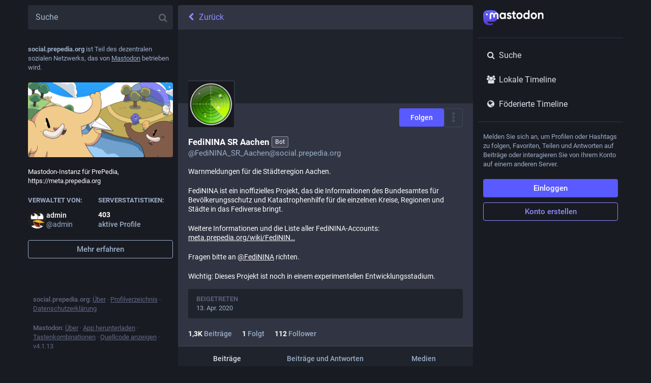

--- FILE ---
content_type: application/javascript
request_url: https://social.prepedia.org/packs/js/locale_de-7f76fab9218e017b6639.chunk.js
body_size: 46780
content:
(window.webpackJsonp=window.webpackJsonp||[]).push([[61],{364:function(e){e.exports=JSON.parse('{"about.blocks":"Moderierte Server","about.contact":"Kontakt:","about.disclaimer":"Mastodon ist eine freie, quelloffene Software und eine Marke der Mastodon gGmbH.","about.domain_blocks.no_reason_available":"Grund unbekannt","about.domain_blocks.preamble":"Mastodon erlaubt es dir grundsätzlich, alle Inhalte von allen Nutzer*innen auf allen Servern im Fediversum zu sehen und mit ihnen zu interagieren. Für diese Instanz gibt es aber ein paar Ausnahmen.","about.domain_blocks.silenced.explanation":"Alle Inhalte dieses Servers sind stumm geschaltet und werden zunächst nicht angezeigt. Du kannst die Profile und anderen Inhalte aber dennoch manuell aufrufen – oder Du folgst einer Person dieser Mastodon-Instanz.","about.domain_blocks.silenced.title":"Limitiert","about.domain_blocks.suspended.explanation":"Es werden keine Daten von diesem Server verarbeitet, gespeichert oder ausgetauscht, sodass eine Interaktion oder Kommunikation mit Nutzer*innen dieses Servers nicht möglich ist.","about.domain_blocks.suspended.title":"Gesperrt","about.not_available":"Diese Informationen sind auf diesem Server nicht verfügbar.","about.powered_by":"Ein dezentralisiertes soziales Netzwerk, angetrieben von {mastodon}","about.rules":"Serverregeln","account.account_note_header":"Notiz","account.add_or_remove_from_list":"Hinzufügen oder Entfernen von Listen","account.badges.bot":"Bot","account.badges.group":"Gruppe","account.block":"@{name} blockieren","account.block_domain":"Alles von {domain} verstecken","account.blocked":"Blockiert","account.browse_more_on_origin_server":"Mehr auf dem Originalprofil durchsuchen","account.cancel_follow_request":"Folgeanfrage ablehnen","account.direct":"Direktnachricht an @{name}","account.disable_notifications":"Höre auf mich zu benachrichtigen wenn @{name} etwas postet","account.domain_blocked":"Domain versteckt","account.edit_profile":"Profil bearbeiten","account.enable_notifications":"Benachrichtige mich wenn @{name} etwas postet","account.endorse":"Im Profil hervorheben","account.featured_tags.last_status_at":"Letzter Beitrag am {date}","account.featured_tags.last_status_never":"Keine Beiträge","account.featured_tags.title":"Von {name} vorgestellte Hashtags","account.follow":"Folgen","account.followers":"Follower","account.followers.empty":"Diesem Profil folgt noch niemand.","account.followers_counter":"{count, plural, one {{counter} Follower} other {{counter} Follower}}","account.following":"Folge ich","account.following_counter":"{count, plural, one {{counter} Folgt} other {{counter} Folgt}}","account.follows.empty":"Dieses Profil folgt noch niemandem.","account.follows_you":"Folgt dir","account.go_to_profile":"Profil öffnen","account.hide_reblogs":"Geteilte Beiträge von @{name} verbergen","account.joined_short":"Beigetreten","account.languages":"Genutzte Sprachen überarbeiten","account.link_verified_on":"Das Profil mit dieser E-Mail-Adresse wurde bereits am {date} bestätigt","account.locked_info":"Die Privatsphäre dieses Kontos wurde auf „geschützt“ gesetzt. Die Person bestimmt manuell, wer ihrem Profil folgen darf.","account.media":"Medien","account.mention":"@{name} im Beitrag erwähnen","account.moved_to":"{name} hat angegeben, dass dieser der neue Account ist:","account.mute":"@{name} stummschalten","account.mute_notifications":"Benachrichtigungen von @{name} stummschalten","account.muted":"Stummgeschaltet","account.open_original_page":"Ursprüngliche Seite öffnen","account.posts":"Beiträge","account.posts_with_replies":"Beiträge und Antworten","account.report":"@{name} melden","account.requested":"Warte auf Genehmigung. Klicke hier, um die Anfrage zum Folgen abzubrechen","account.share":"Profil von @{name} teilen","account.show_reblogs":"Geteilte Beiträge von @{name} wieder anzeigen","account.statuses_counter":"{count, plural, one {{counter} Beitrag} other {{counter} Beiträge}}","account.unblock":"@{name} entblocken","account.unblock_domain":"Entblocken von {domain}","account.unblock_short":"Blockierung aufheben","account.unendorse":"Nicht im Profil hervorheben","account.unfollow":"Entfolgen","account.unmute":"Stummschaltung von @{name} aufheben","account.unmute_notifications":"Stummschaltung der Benachrichtigungen von @{name} aufheben","account.unmute_short":"Stummschaltung aufheben","account_note.placeholder":"Notiz durch Klicken hinzufügen","admin.dashboard.daily_retention":"Benutzerverbleibrate nach Tag nach Anmeldung","admin.dashboard.monthly_retention":"Benutzerverbleibrate nach Monat nach Anmeldung","admin.dashboard.retention.average":"Durchschnitt","admin.dashboard.retention.cohort":"Monat der Registrierung","admin.dashboard.retention.cohort_size":"Neue Benutzer","alert.rate_limited.message":"Bitte versuche es nach {retry_time, time, medium} erneut.","alert.rate_limited.title":"Anfragelimit überschritten","alert.unexpected.message":"Ein unerwarteter Fehler ist aufgetreten.","alert.unexpected.title":"Ups!","announcement.announcement":"Ankündigung","attachments_list.unprocessed":"(ausstehend)","audio.hide":"Audio stummschalten","autosuggest_hashtag.per_week":"{count} pro Woche","boost_modal.combo":"Mit {combo} wird dieses Fenster beim nächsten Mal nicht mehr angezeigt","bundle_column_error.copy_stacktrace":"Fehlerbericht kopieren","bundle_column_error.error.body":"Die angeforderte Seite konnte nicht dargestellt werden. Dies könnte auf einen Fehler in unserem Code oder auf ein Browser-Kompatibilitätsproblem zurückzuführen sein.","bundle_column_error.error.title":"Oh nein!","bundle_column_error.network.body":"Beim Versuch, diese Seite zu laden, ist ein Fehler aufgetreten. Dies könnte auf ein vorübergehendes Problem mit Ihrer Internetverbindung oder diesem Server zurückzuführen sein.","bundle_column_error.network.title":"Netzwerkfehler","bundle_column_error.retry":"Erneut versuchen","bundle_column_error.return":"Zurück zur Startseite","bundle_column_error.routing.body":"Die angeforderte Seite konnte nicht gefunden werden. Bist du dir sicher, dass die URL in der Adressleiste korrekt ist?","bundle_column_error.routing.title":"404","bundle_modal_error.close":"Schließen","bundle_modal_error.message":"Etwas ist beim Laden schiefgelaufen.","bundle_modal_error.retry":"Erneut versuchen","closed_registrations.other_server_instructions":"Da Mastodon dezentralisiert ist, kannst du ein Konto auf einem anderen Server erstellen und trotzdem mit diesem Server interagieren.","closed_registrations_modal.description":"Das Anlegen eines Kontos auf {domain} ist derzeit nicht möglich, aber bedenke, dass du kein extra Konto auf {domain} benötigst, um Mastodon nutzen zu können.","closed_registrations_modal.find_another_server":"Einen anderen Server auswählen","closed_registrations_modal.preamble":"Mastodon ist dezentralisiert, das heißt unabhängig davon, wo du dein Konto erstellst, kannst du jedes Konto auf diesem Server folgen und mit dem interagieren. Du kannst auch deinen eigenen Server hosten!","closed_registrations_modal.title":"Bei Mastodon registrieren","column.about":"Über","column.blocks":"Blockierte Profile","column.bookmarks":"Lesezeichen","column.community":"Lokale Timeline","column.direct":"Direktnachrichten","column.directory":"Profile durchsuchen","column.domain_blocks":"Blockierte Domains","column.favourites":"Favoriten","column.follow_requests":"Follower-Anfragen","column.home":"Startseite","column.lists":"Listen","column.mutes":"Stummgeschaltete Profile","column.notifications":"Mitteilungen","column.pins":"Angeheftete Beiträge","column.public":"Föderierte Timeline","column_back_button.label":"Zurück","column_header.hide_settings":"Einstellungen verbergen","column_header.moveLeft_settings":"Diese Spalte nach links verschieben","column_header.moveRight_settings":"Diese Spalte nach rechts verschieben","column_header.pin":"Anheften","column_header.show_settings":"Einstellungen anzeigen","column_header.unpin":"Lösen","column_subheading.settings":"Einstellungen","community.column_settings.local_only":"Nur lokale Instanz","community.column_settings.media_only":"Nur Beiträge mit angehängten Medien","community.column_settings.remote_only":"Nur andere Mastodon-Instanzen anzeigen","compose.language.change":"Sprache festlegen","compose.language.search":"Sprachen suchen …","compose_form.direct_message_warning_learn_more":"Mehr erfahren","compose_form.encryption_warning":"Beiträge von Mastodon sind nicht Ende-zu-Ende verschlüsselt. Teile keine senible Informationen über Mastodon.","compose_form.hashtag_warning":"Dieser Beitrag ist über Hashtags nicht zu finden, weil er nicht gelistet ist. Nur öffentliche Beiträge tauchen in den Hashtag-Timelines auf.","compose_form.lock_disclaimer":"Dein Profil ist nicht {locked}. Wer dir folgen will, kann das jederzeit tun und dann auch deine privaten Beiträge sehen.","compose_form.lock_disclaimer.lock":"geschützt","compose_form.placeholder":"Was gibt\'s Neues?","compose_form.poll.add_option":"Auswahlfeld hinzufügen","compose_form.poll.duration":"Umfragedauer","compose_form.poll.option_placeholder":"{number}. Auswahl","compose_form.poll.remove_option":"Auswahlfeld entfernen","compose_form.poll.switch_to_multiple":"Mehrfachauswahl erlauben","compose_form.poll.switch_to_single":"Nur Einzelauswahl erlauben","compose_form.publish":"Veröffentlichen","compose_form.publish_loud":"{publish}!","compose_form.save_changes":"Änderungen speichern","compose_form.sensitive.hide":"{count, plural, one {Mit einer Inhaltswarnung versehen} other {Mit einer Inhaltswarnung versehen}}","compose_form.sensitive.marked":"{count, plural, one {Medien-Datei ist mit einer Inhaltswarnung versehen} other {Medien-Dateien sind mit einer Inhaltswarnung versehen}}","compose_form.sensitive.unmarked":"{count, plural, one {Medien-Datei ist nicht mit einer Inhaltswarnung versehen} other {Medien-Dateien sind nicht mit einer Inhaltswarnung versehen}}","compose_form.spoiler.marked":"Inhaltswarnung bzw. Triggerwarnung entfernen","compose_form.spoiler.unmarked":"Inhaltswarnung bzw. Triggerwarnung hinzufügen","compose_form.spoiler_placeholder":"Inhaltswarnung","confirmation_modal.cancel":"Abbrechen","confirmations.block.block_and_report":"Blockieren und melden","confirmations.block.confirm":"Blockieren","confirmations.block.message":"Bist du dir sicher, dass du {name} blockieren möchtest?","confirmations.cancel_follow_request.confirm":"Anfrage zum Folgen zurückziehen","confirmations.cancel_follow_request.message":"Möchtest du deine Anfrage, {name} zu folgen, wirklich zurückziehen?","confirmations.delete.confirm":"Löschen","confirmations.delete.message":"Bist du dir sicher, dass du diesen Beitrag löschen möchtest?","confirmations.delete_list.confirm":"Löschen","confirmations.delete_list.message":"Bist du dir sicher, dass du diese Liste permanent löschen möchtest?","confirmations.discard_edit_media.confirm":"Verwerfen","confirmations.discard_edit_media.message":"Du hast ungespeicherte Änderungen an der Medienbeschreibung oder der Medienvorschau. Trotzdem verwerfen?","confirmations.domain_block.confirm":"Blocke die ganze Domain","confirmations.domain_block.message":"Bist du dir wirklich sicher, dass du die ganze Domain {domain} blockieren willst? In den meisten Fällen reichen ein paar gezielte Blockierungen oder Stummschaltungen aus. Du wirst den Inhalt von dieser Domain nicht in irgendwelchen öffentlichen Timelines oder den Benachrichtigungen finden. Auch deine Follower von dieser Domain werden entfernt.","confirmations.logout.confirm":"Abmelden","confirmations.logout.message":"Bist du sicher, dass du dich abmelden möchtest?","confirmations.mute.confirm":"Stummschalten","confirmations.mute.explanation":"Dies wird Beiträge von dieser Person und Beiträge, die diese Person erwähnen, ausblenden, aber es wird der Person trotzdem erlauben, deine Beiträge zu sehen und dir zu folgen.","confirmations.mute.message":"Bist du dir sicher, dass du {name} stummschalten möchtest?","confirmations.redraft.confirm":"Löschen und neu erstellen","confirmations.redraft.message":"Bist du dir sicher, dass du diesen Beitrag löschen und neu machen möchtest? Favoriten und Boosts werden verloren gehen und Antworten zu diesem Beitrag werden verwaist sein.","confirmations.reply.confirm":"Antworten","confirmations.reply.message":"Wenn du jetzt antwortest wird die gesamte Nachricht verworfen, die du gerade schreibst. Möchtest du wirklich fortfahren?","confirmations.unfollow.confirm":"Entfolgen","confirmations.unfollow.message":"Bist du dir sicher, dass du {name} entfolgen möchtest?","conversation.delete":"Unterhaltung löschen","conversation.mark_as_read":"Als gelesen markieren","conversation.open":"Unterhaltung anzeigen","conversation.with":"Mit {names}","copypaste.copied":"In die Zwischenablage kopiert","copypaste.copy":"Kopieren","directory.federated":"Aus dem Fediverse","directory.local":"Nur von der Domain {domain}","directory.new_arrivals":"Neue Profile","directory.recently_active":"Kürzlich aktiv","disabled_account_banner.account_settings":"Kontoeinstellungen","disabled_account_banner.text":"Dein Konto {disabledAccount} ist derzeit deaktiviert.","dismissable_banner.community_timeline":"Dies sind die neuesten öffentlichen Beiträge von Personen, deren Konten von {domain} gehostet werden.","dismissable_banner.dismiss":"Ablehnen","dismissable_banner.explore_links":"Diese Nachrichten werden gerade von Leuten auf diesem und anderen Servern des dezentralen Netzwerks besprochen.","dismissable_banner.explore_statuses":"Diese Beiträge von diesem und anderen Servern im dezentralen Netzwerk gewinnen gerade an Reichweite auf diesem Server.","dismissable_banner.explore_tags":"Diese Hashtags gewinnen gerade unter den Leuten auf diesem und anderen Servern des dezentralen Netzwerkes an Reichweite.","dismissable_banner.public_timeline":"Dies sind die neuesten öffentlichen Beiträge von Personen auf diesem und anderen Servern des dezentralen Netzwerks, die dieser Server kennt.","embed.instructions":"Du kannst diesen Beitrag außerhalb des Fediverse (z. B. auf deiner Website) einbetten, indem du diesen iFrame-Code einfügst.","embed.preview":"Vorschau:","emoji_button.activity":"Aktivitäten","emoji_button.clear":"Leeren","emoji_button.custom":"Spezielle Emojis dieses Servers","emoji_button.flags":"Flaggen","emoji_button.food":"Essen & Trinken","emoji_button.label":"Emoji einfügen","emoji_button.nature":"Natur","emoji_button.not_found":"Keine passenden Emojis gefunden","emoji_button.objects":"Gegenstände","emoji_button.people":"Personen","emoji_button.recent":"Häufig benutzte Emojis","emoji_button.search":"Suchen …","emoji_button.search_results":"Suchergebnisse","emoji_button.symbols":"Symbole","emoji_button.travel":"Reisen & Orte","empty_column.account_suspended":"Konto gesperrt","empty_column.account_timeline":"Keine Beiträge vorhanden!","empty_column.account_unavailable":"Profil nicht verfügbar","empty_column.blocks":"Du hast bisher keine Profile blockiert.","empty_column.bookmarked_statuses":"Du hast bis jetzt keine Beiträge als Lesezeichen gespeichert. Wenn du einen Beitrag als Lesezeichen speicherst wird er hier erscheinen.","empty_column.community":"Die lokale Timeline ist leer. Schreibe einen öffentlichen Beitrag, um den Stein ins Rollen zu bringen!","empty_column.direct":"Du hast noch keine Direktnachrichten. Sobald du eine sendest oder empfängst, wird sie hier zu sehen sein.","empty_column.domain_blocks":"Du hast noch keine Domains blockiert.","empty_column.explore_statuses":"Momentan ist nichts im Trend. Schau später wieder vorbei!","empty_column.favourited_statuses":"Du hast noch keine Beiträge favorisiert. Wenn du einen favorisierst, wird er hier erscheinen.","empty_column.favourites":"Noch niemand hat diesen Beitrag favorisiert. Sobald es jemand tut, wird das hier angezeigt.","empty_column.follow_recommendations":"Es sieht so aus, als könnten keine Vorschläge für dich generiert werden. Du kannst versuchen, nach Leuten zu suchen, die du vielleicht kennst, oder du kannst angesagte Hashtags erkunden.","empty_column.follow_requests":"Du hast noch keine Follower-Anfragen erhalten. Sobald du eine erhältst, wird sie hier angezeigt.","empty_column.hashtag":"Unter diesem Hashtag gibt es noch nichts.","empty_column.home":"Die Timeline Deiner Startseite ist leer! Folge mehr Leuten, um sie zu füllen. {suggestions}","empty_column.home.suggestions":"Ein paar Vorschläge ansehen","empty_column.list":"Diese Liste ist derzeit leer. Wenn Konten auf dieser Liste neue Beiträge veröffentlichen werden sie hier erscheinen.","empty_column.lists":"Du hast noch keine Listen. Wenn du eine anlegst, wird sie hier angezeigt werden.","empty_column.mutes":"Du hast keine Profile stummgeschaltet.","empty_column.notifications":"Du hast noch keine Mitteilungen. Sobald Du mit anderen Personen interagierst, wirst Du hier darüber benachrichtigt.","empty_column.public":"Hier ist nichts zu sehen! Schreibe etwas öffentlich oder folge Profilen von anderen Servern, um die Timeline aufzufüllen","error.unexpected_crash.explanation":"Aufgrund eines Fehlers in unserem Code oder einer Browser-Inkompatibilität konnte diese Seite nicht korrekt angezeigt werden.","error.unexpected_crash.explanation_addons":"Diese Seite konnte nicht korrekt angezeigt werden. Dieser Fehler wird wahrscheinlich durch ein Browser-Add-on oder automatische Übersetzungswerkzeuge verursacht.","error.unexpected_crash.next_steps":"Versuche, die Seite zu aktualisieren. Wenn das nicht hilft, kannst du Mastodon über einen anderen Browser oder eine native App verwenden.","error.unexpected_crash.next_steps_addons":"Versuche, sie zu deaktivieren, und lade dann die Seite neu. Wenn das Problem weiterhin besteht, solltest du Mastodon über einen anderen Browser oder eine native App nutzen.","errors.unexpected_crash.copy_stacktrace":"Fehlerlog in die Zwischenablage kopieren","errors.unexpected_crash.report_issue":"Problem melden","explore.search_results":"Suchergebnisse","explore.suggested_follows":"Für dich","explore.title":"Entdecken","explore.trending_links":"Nachrichten","explore.trending_statuses":"Beiträge","explore.trending_tags":"Hashtags","filter_modal.added.context_mismatch_explanation":"Diese Filterkategorie gilt nicht für den Kontext, in welchem du auf diesen Beitrag zugegriffen hast. Wenn der Beitrag auch in diesem Kontext gefiltert werden soll, musst du den Filter bearbeiten.","filter_modal.added.context_mismatch_title":"Kontext stimmt nicht überein!","filter_modal.added.expired_explanation":"Diese Filterkategrie ist abgelaufen, du musst das Ablaufdatum für diese Kategorie ändern.","filter_modal.added.expired_title":"Abgelaufener Filter!","filter_modal.added.review_and_configure":"Um diese Filterkategorie zu überprüfen und weiter zu konfigurieren, gehe zu {settings_link}.","filter_modal.added.review_and_configure_title":"Filtereinstellungen","filter_modal.added.settings_link":"Einstellungsseite","filter_modal.added.short_explanation":"Dieser Post wurde folgender Filterkategorie hinzugefügt: {title}.","filter_modal.added.title":"Filter hinzugefügt!","filter_modal.select_filter.context_mismatch":"gilt nicht für diesen Kontext","filter_modal.select_filter.expired":"abgelaufen","filter_modal.select_filter.prompt_new":"Neue Kategorie: {name}","filter_modal.select_filter.search":"Suchen oder erstellen","filter_modal.select_filter.subtitle":"Eine existierende Kategorie benutzen oder eine erstellen","filter_modal.select_filter.title":"Diesen Beitrag filtern","filter_modal.title.status":"Einen Beitrag filtern","follow_recommendations.done":"Fertig","follow_recommendations.heading":"Folge Leuten, deren Beiträge du sehen möchtest! Hier sind einige Vorschläge.","follow_recommendations.lead":"Beiträge von Personen, denen du folgst, werden in chronologischer Reihenfolge auf deiner Startseite angezeigt. Hab keine Angst, Fehler zu machen, du kannst den Leuten jederzeit wieder entfolgen!","follow_request.authorize":"Erlauben","follow_request.reject":"Ablehnen","follow_requests.unlocked_explanation":"Auch wenn dein Konto öffentlich bzw. nicht geschützt ist, haben die Moderator*innen von {domain} gedacht, dass du diesen Follower lieber manuell bestätigen solltest.","footer.about":"Über","footer.directory":"Profilverzeichnis","footer.get_app":"App herunterladen","footer.invite":"Leute einladen","footer.keyboard_shortcuts":"Tastenkombinationen","footer.privacy_policy":"Datenschutzerklärung","footer.source_code":"Quellcode anzeigen","generic.saved":"Gespeichert","getting_started.heading":"Erste Schritte","hashtag.column_header.tag_mode.all":"und {additional}","hashtag.column_header.tag_mode.any":"oder {additional}","hashtag.column_header.tag_mode.none":"ohne {additional}","hashtag.column_settings.select.no_options_message":"Keine Vorschläge gefunden","hashtag.column_settings.select.placeholder":"Hashtags eintragen…","hashtag.column_settings.tag_mode.all":"All diese","hashtag.column_settings.tag_mode.any":"Eines von diesen","hashtag.column_settings.tag_mode.none":"Keines von diesen","hashtag.column_settings.tag_toggle":"Zusätzliche Hashtags für diese Spalte einfügen","hashtag.follow":"Hashtag folgen","hashtag.unfollow":"Hashtag entfolgen","home.column_settings.basic":"Einfach","home.column_settings.show_reblogs":"Geteilte Beiträge anzeigen","home.column_settings.show_replies":"Antworten anzeigen","home.hide_announcements":"Ankündigungen verbergen","home.show_announcements":"Ankündigungen anzeigen","interaction_modal.description.favourite":"Mit einem Account auf Mastodon kannst du diesen Beitrag favorisieren, um deine Wertschätzung auszudrücken, und ihn für einen späteren Zeitpunkt speichern.","interaction_modal.description.follow":"Mit einem Konto auf Mastodon kannst du {name} folgen, um seine Beiträge in deinem Home Feed zu erhalten.","interaction_modal.description.reblog":"Mit einem Mastodon-Account kannst du die Reichweite dieses Beitrags erhöhen, in dem du ihn mit deinen eigenen Followern teilst.","interaction_modal.description.reply":"Mit einem Account auf Mastodon kannst du auf diesen Beitrag antworten.","interaction_modal.on_another_server":"Auf einem anderen Server","interaction_modal.on_this_server":"Auf diesem Server","interaction_modal.other_server_instructions":"Kopiere diese URL und füge sie in das Suchfeld deiner bevorzugten Mastodon-App oder im Webinterface deiner Mastodon-Instanz ein.","interaction_modal.preamble":"Da Mastodon dezentralisiert ist, kannst du dein bestehendes Konto auf einem anderen Mastodon-Server oder einer kompatiblen Plattform nutzen, wenn du kein Konto auf dieser Plattform hast.","interaction_modal.title.favourite":"Lieblingsbeitrag von {name}","interaction_modal.title.follow":"Folge {name}","interaction_modal.title.reblog":"Beitrag von {name} teilen","interaction_modal.title.reply":"Antworte auf den Post von {name}","intervals.full.days":"{number, plural, one {# Tag} other {# Tage}}","intervals.full.hours":"{number, plural, one {# Stunde} other {# Stunden}}","intervals.full.minutes":"{number, plural, one {# Minute} other {# Minuten}}","keyboard_shortcuts.back":"Zurück navigieren","keyboard_shortcuts.blocked":"Liste blockierter Profile öffnen","keyboard_shortcuts.boost":"Beitrag teilen","keyboard_shortcuts.column":"einen Beitrag in einer der Spalten fokussieren","keyboard_shortcuts.compose":"fokussiere das Eingabefeld","keyboard_shortcuts.description":"Beschreibung","keyboard_shortcuts.direct":"um die Spalte mit den Direktnachrichten zu öffnen","keyboard_shortcuts.down":"In der Liste nach unten bewegen","keyboard_shortcuts.enter":"Beitrag öffnen","keyboard_shortcuts.favourite":"favorisieren","keyboard_shortcuts.favourites":"Favoriten-Liste öffnen","keyboard_shortcuts.federated":"Föderierte Timeline öffnen","keyboard_shortcuts.heading":"Tastenkombinationen","keyboard_shortcuts.home":"Startseite öffnen","keyboard_shortcuts.hotkey":"Tastenkürzel","keyboard_shortcuts.legend":"diese Übersicht anzeigen","keyboard_shortcuts.local":"Lokale Timeline öffnen","keyboard_shortcuts.mention":"Profil erwähnen","keyboard_shortcuts.muted":"Liste stummgeschalteter Profile öffnen","keyboard_shortcuts.my_profile":"Dein Profil öffnen","keyboard_shortcuts.notifications":"Benachrichtigungsspalte öffnen","keyboard_shortcuts.open_media":"Medien-Datei öffnen","keyboard_shortcuts.pinned":"Liste angehefteter Beiträge öffnen","keyboard_shortcuts.profile":"Profil des Autors öffnen","keyboard_shortcuts.reply":"antworten","keyboard_shortcuts.requests":"Liste der Follower-Anfragen öffnen","keyboard_shortcuts.search":"Suche fokussieren","keyboard_shortcuts.spoilers":"Feld für Inhaltswarnung bzw. Triggerwarnung anzeigen/ausblenden","keyboard_shortcuts.start":"\\"Erste Schritte\\"-Spalte öffnen","keyboard_shortcuts.toggle_hidden":"Beitragstext hinter der Inhaltswarnung bzw. Triggerwarnung verstecken/anzeigen","keyboard_shortcuts.toggle_sensitivity":"Medien anzeigen/verbergen","keyboard_shortcuts.toot":"Neuen Beitrag erstellen","keyboard_shortcuts.unfocus":"Textfeld/die Suche nicht mehr fokussieren","keyboard_shortcuts.up":"sich in der Liste hinauf bewegen","lightbox.close":"Schließen","lightbox.compress":"Bildansicht komprimieren","lightbox.expand":"Bildansicht erweitern","lightbox.next":"Weiter","lightbox.previous":"Zurück","limited_account_hint.action":"Profil trotzdem anzeigen","limited_account_hint.title":"Dieses Profil wurde von den Moderator*innen der Mastodon-Instanz {domain} ausgeblendet.","lists.account.add":"Zur Liste hinzufügen","lists.account.remove":"Von der Liste entfernen","lists.delete":"Liste löschen","lists.edit":"Liste bearbeiten","lists.edit.submit":"Titel ändern","lists.new.create":"Liste hinzufügen","lists.new.title_placeholder":"Neuer Titel der Liste","lists.replies_policy.followed":"Jeder gefolgte Benutzer","lists.replies_policy.list":"Mitglieder der Liste","lists.replies_policy.none":"Niemand","lists.replies_policy.title":"Antworten anzeigen für:","lists.search":"Suche nach Leuten, denen du folgst","lists.subheading":"Deine Listen","load_pending":"{count, plural, one {# neuer Beitrag} other {# neue Beiträge}}","loading_indicator.label":"Wird geladen …","media_gallery.toggle_visible":"{number, plural, one {Bild verbergen} other {Bilder verbergen}}","missing_indicator.label":"Nicht gefunden","missing_indicator.sublabel":"Die Ressource konnte nicht gefunden werden","moved_to_account_banner.text":"Dein Konto {disabledAccount} ist derzeit deaktiviert, weil du zu {movedToAccount} umgezogen bist.","mute_modal.duration":"Dauer","mute_modal.hide_notifications":"Benachrichtigungen von diesem Profil verbergen?","mute_modal.indefinite":"Unbestimmt","navigation_bar.about":"Über","navigation_bar.blocks":"Blockierte Profile","navigation_bar.bookmarks":"Lesezeichen","navigation_bar.community_timeline":"Lokale Timeline","navigation_bar.compose":"Neuen Beitrag verfassen","navigation_bar.direct":"Direktnachrichten","navigation_bar.discover":"Entdecken","navigation_bar.domain_blocks":"Blockierte Domains","navigation_bar.edit_profile":"Profil bearbeiten","navigation_bar.explore":"Entdecken","navigation_bar.favourites":"Favoriten","navigation_bar.filters":"Stummgeschaltete Wörter","navigation_bar.follow_requests":"Follower-Anfragen","navigation_bar.follows_and_followers":"Folge ich und Follower","navigation_bar.lists":"Listen","navigation_bar.logout":"Abmelden","navigation_bar.mutes":"Stummgeschaltete Profile","navigation_bar.personal":"Persönlich","navigation_bar.pins":"Angeheftete Beiträge","navigation_bar.preferences":"Einstellungen","navigation_bar.public_timeline":"Föderierte Timeline","navigation_bar.search":"Suche","navigation_bar.security":"Sicherheit","not_signed_in_indicator.not_signed_in":"Sie müssen sich anmelden, um diese Funktion zu nutzen.","notification.admin.report":"{target} wurde von {name} gemeldet","notification.admin.sign_up":"{name} hat sich registriert","notification.favourite":"{name} hat deinen Beitrag favorisiert","notification.follow":"{name} folgt dir jetzt","notification.follow_request":"{name} möchte dir folgen","notification.mention":"{name} hat dich erwähnt","notification.own_poll":"Deine Umfrage ist beendet","notification.poll":"Eine Umfrage, an der du teilgenommen hast, ist beendet","notification.reblog":"{name} hat deinen Beitrag geteilt","notification.status":"{name} hat gerade etwas gepostet","notification.update":"{name} bearbeitete einen Beitrag","notifications.clear":"Mitteilungen löschen","notifications.clear_confirmation":"Bist du dir sicher, dass du alle Mitteilungen löschen möchtest?","notifications.column_settings.admin.report":"Neue Meldungen:","notifications.column_settings.admin.sign_up":"Neue Anmeldungen:","notifications.column_settings.alert":"Desktop-Benachrichtigungen","notifications.column_settings.favourite":"Favorisierungen:","notifications.column_settings.filter_bar.advanced":"Zeige alle Kategorien an","notifications.column_settings.filter_bar.category":"Schnellfilterleiste","notifications.column_settings.filter_bar.show_bar":"Filterleiste anzeigen","notifications.column_settings.follow":"Neue Follower:","notifications.column_settings.follow_request":"Neue Follower-Anfragen:","notifications.column_settings.mention":"Erwähnungen:","notifications.column_settings.poll":"Ergebnisse von Umfragen:","notifications.column_settings.push":"Push-Benachrichtigungen","notifications.column_settings.reblog":"Geteilte Beiträge:","notifications.column_settings.show":"In der Timeline „Mitteilungen“ anzeigen","notifications.column_settings.sound":"Ton abspielen","notifications.column_settings.status":"Neue Beiträge:","notifications.column_settings.unread_notifications.category":"Ungelesene Benachrichtigungen","notifications.column_settings.unread_notifications.highlight":"Ungelesene Benachrichtigungen hervorheben","notifications.column_settings.update":"Bearbeitungen:","notifications.filter.all":"Alle","notifications.filter.boosts":"Geteilte Beiträge","notifications.filter.favourites":"Favorisierungen","notifications.filter.follows":"Neue Follower","notifications.filter.mentions":"Erwähnungen und Antworten","notifications.filter.polls":"Umfrageergebnisse","notifications.filter.statuses":"Beiträge von Personen, denen du folgst","notifications.grant_permission":"Berechtigung erteilen.","notifications.group":"{count} Benachrichtigungen","notifications.mark_as_read":"Alles als gelesen markieren","notifications.permission_denied":"Desktop-Benachrichtigungen können nicht aktiviert werden, da die Berechtigung verweigert wurde.","notifications.permission_denied_alert":"Desktop-Benachrichtigungen können nicht aktiviert werden, da die Browser-Berechtigung zuvor verweigert wurde","notifications.permission_required":"Desktop-Benachrichtigungen sind nicht verfügbar, da die erforderliche Berechtigung nicht erteilt wurde.","notifications_permission_banner.enable":"Aktiviere Desktop-Benachrichtigungen","notifications_permission_banner.how_to_control":"Um Benachrichtigungen zu erhalten, wenn Mastodon nicht geöffnet ist, aktiviere die Desktop-Benachrichtigungen. Du kannst genau bestimmen, welche Arten von Interaktionen Desktop-Benachrichtigungen über die {icon} -Taste erzeugen, sobald diese aktiviert sind.","notifications_permission_banner.title":"Verpasse nie etwas","picture_in_picture.restore":"Zurücksetzen","poll.closed":"Beendet","poll.refresh":"Aktualisieren","poll.total_people":"{count, plural, one {# Person} other {# Personen}}","poll.total_votes":"{count, plural, one {# Stimme} other {# Stimmen}}","poll.vote":"Abstimmen","poll.voted":"Du hast für diese Auswahl gestimmt","poll.votes":"{votes, plural, one {# Stimme} other {# Stimmen}}","poll_button.add_poll":"Eine Umfrage erstellen","poll_button.remove_poll":"Umfrage entfernen","privacy.change":"Sichtbarkeit des Beitrags anpassen","privacy.direct.long":"Nur für die genannten Profile sichtbar","privacy.direct.short":"Nur erwähnte Profile","privacy.private.long":"Nur für deine Follower sichtbar","privacy.private.short":"Nur Follower","privacy.public.long":"Für alle sichtbar","privacy.public.short":"Öffentlich","privacy.unlisted.long":"Sichtbar für alle, aber nicht über Suchfunktion","privacy.unlisted.short":"Nicht gelistet","privacy_policy.last_updated":"Letztes Update am {date}","privacy_policy.title":"Datenschutzbestimmungen","refresh":"Aktualisieren","regeneration_indicator.label":"Laden…","regeneration_indicator.sublabel":"Deine Startseite wird gerade vorbereitet!","relative_time.days":"{number}T","relative_time.full.days":"vor {number, plural, one {# Tag} other {# Tagen}}","relative_time.full.hours":"vor {number, plural, one {# Stunde} other {# Stunden}}","relative_time.full.just_now":"gerade eben","relative_time.full.minutes":"vor {number, plural, one {# Minute} other {# Minuten}}","relative_time.full.seconds":"vor {number, plural, one {1 Sekunde} other {# Sekunden}}","relative_time.hours":"{number}h","relative_time.just_now":"jetzt","relative_time.minutes":"{number}m","relative_time.seconds":"{number}s","relative_time.today":"heute","reply_indicator.cancel":"Abbrechen","report.block":"Blockieren","report.block_explanation":"Du wirst die Beiträge von diesem Konto nicht sehen. Das Konto wird nicht in der Lage sein, deine Beiträge zu sehen oder dir zu folgen. Die Person hinter dem Konto wird wissen, dass du das Konto blockiert hast.","report.categories.other":"Andere","report.categories.spam":"Spam","report.categories.violation":"Der Inhalt verletzt eine oder mehrere Server-Regeln","report.category.subtitle":"Wähle die passendste Kategorie","report.category.title":"Sag uns, was das Problem mit diesem {type} ist","report.category.title_account":"Profil","report.category.title_status":"Beitrag","report.close":"Fertig","report.comment.title":"Gibt es etwas anderes, was wir wissen sollten?","report.forward":"An {target} weiterleiten","report.forward_hint":"Dieses Konto gehört zu einem anderen Server. Soll eine anonymisierte Kopie der Meldung auch dorthin geschickt werden?","report.mute":"Stummschalten","report.mute_explanation":"Du wirst die Beiträge vom Konto nicht mehr sehen. Das Konto kann dir immer noch folgen, und die Person hinter dem Konto wird deine Beiträge sehen können und nicht wissen, dass du sie stummgeschaltet hast.","report.next":"Weiter","report.placeholder":"Zusätzliche Kommentare","report.reasons.dislike":"Das gefällt mir nicht","report.reasons.dislike_description":"Es ist etwas, das du nicht sehen willst","report.reasons.other":"Es geht um etwas anderes","report.reasons.other_description":"Das Problem passt nicht in die Kategorien","report.reasons.spam":"Das ist Spam","report.reasons.spam_description":"Bösartige Links, gefälschtes Engagement oder wiederholte Antworten","report.reasons.violation":"Es verstößt gegen Serverregeln","report.reasons.violation_description":"Du weißt, welche Regeln verletzt werden","report.rules.subtitle":"Alles Zutreffende auswählen","report.rules.title":"Welche Regeln werden verletzt?","report.statuses.subtitle":"Alles Zutreffende auswählen","report.statuses.title":"Gibt es Beiträge, die diesen Bericht unterstützen?","report.submit":"Absenden","report.target":"{target} melden","report.thanks.take_action":"Das sind deine Möglichkeiten zu bestimmen, was du auf Mastodon sehen möchtest:","report.thanks.take_action_actionable":"Während wir dies überprüfen, kannst du gegen @{name} vorgehen:","report.thanks.title":"Möchtest du das nicht sehen?","report.thanks.title_actionable":"Vielen Dank für die Meldung, wir werden uns das ansehen.","report.unfollow":"@{name} entfolgen","report.unfollow_explanation":"Du folgst diesem Konto. Um die Beiträge nicht mehr auf deiner Startseite zu sehen, entfolge dem Konto.","report_notification.attached_statuses":"{count, plural, one {{count} angehangener Beitrag} other {{count} angehängte Beiträge}}","report_notification.categories.other":"Nicht Aufgelistet","report_notification.categories.spam":"Spam","report_notification.categories.violation":"Regelbruch","report_notification.open":"Meldung öffnen","search.placeholder":"Suche","search.search_or_paste":"Suchen oder URL einfügen","search_popout.search_format":"Erweiterte Suche","search_popout.tips.full_text":"Einfache Texteingabe gibt Beiträge, die du geschrieben, favorisiert und geteilt hast, zurück; außerdem auch Beiträge, in denen du erwähnt wurdest, aber auch passende Nutzernamen, Anzeigenamen oder Hashtags.","search_popout.tips.hashtag":"Hashtag","search_popout.tips.status":"Beitrag","search_popout.tips.text":"Einfache Texteingabe gibt Anzeigenamen, Benutzernamen und Hashtags zurück","search_popout.tips.user":"Profil","search_results.accounts":"Profile","search_results.all":"Alle","search_results.hashtags":"Hashtags","search_results.nothing_found":"Nichts für diese Suchbegriffe gefunden","search_results.statuses":"Beiträge","search_results.statuses_fts_disabled":"Die Suche für Beiträge nach ihrem Inhalt ist auf diesem Mastodon-Server deaktiviert.","search_results.title":"Suchergebnisse für {q}","search_results.total":"{count, number} {count, plural, one {Ergebnis} other {Ergebnisse}}","server_banner.about_active_users":"Personen, die diesen Server in den vergangenen 30 Tagen genutzt haben (monatlich aktive Benutzer*innen)","server_banner.active_users":"aktive Profile","server_banner.administered_by":"Verwaltet von:","server_banner.introduction":"{domain} ist Teil des dezentralen sozialen Netzwerks, das von {mastodon} betrieben wird.","server_banner.learn_more":"Mehr erfahren","server_banner.server_stats":"Serverstatistiken:","sign_in_banner.create_account":"Konto erstellen","sign_in_banner.sign_in":"Einloggen","sign_in_banner.text":"Melden Sie sich an, um Profilen oder Hashtags zu folgen, Favoriten, Teilen und Antworten auf Beiträge oder interagieren Sie von Ihrem Konto auf einem anderen Server.","status.admin_account":"Moderationsoberfläche für @{name} öffnen","status.admin_status":"Diesen Beitrag in der Moderationsoberfläche öffnen","status.block":"@{name} blockieren","status.bookmark":"Lesezeichen setzen","status.cancel_reblog_private":"Teilen des Beitrags rückgängig machen","status.cannot_reblog":"Dieser Beitrag kann nicht geteilt werden","status.copy":"Link zum Beitrag kopieren","status.delete":"Beitrag löschen","status.detailed_status":"Detaillierte Ansicht der Unterhaltung","status.direct":"Direktnachricht an @{name}","status.edit":"Bearbeiten","status.edited":"Bearbeitet {date}","status.edited_x_times":"{count, plural, one {{count} mal} other {{count} mal}} bearbeitet","status.embed":"Beitrag per iFrame einbetten","status.favourite":"Favorisieren","status.filter":"Diesen Beitrag filtern","status.filtered":"Gefiltert","status.hide":"Beitrag verbergen","status.history.created":"{name} erstellte {date}","status.history.edited":"{name} bearbeitete {date}","status.load_more":"Weitere laden","status.media_hidden":"Medien versteckt","status.mention":"@{name} erwähnen","status.more":"Mehr","status.mute":"@{name} stummschalten","status.mute_conversation":"Unterhaltung stummschalten","status.open":"Diesen Beitrag öffnen","status.pin":"Im Profil anheften","status.pinned":"Angehefteter Beitrag","status.read_more":"Gesamten Beitrag anschauen","status.reblog":"Teilen","status.reblog_private":"Mit der ursprünglichen Zielgruppe teilen","status.reblogged_by":"{name} teilte","status.reblogs.empty":"Diesen Beitrag hat bisher noch niemand geteilt. Sobald es jemand tut, wird dieser Account hier angezeigt.","status.redraft":"Löschen und neu erstellen","status.remove_bookmark":"Lesezeichen entfernen","status.replied_to":"Antwortete {name}","status.reply":"Antworten","status.replyAll":"Allen antworten","status.report":"@{name} melden","status.sensitive_warning":"Inhaltswarnung","status.share":"Teilen","status.show_filter_reason":"Trotzdem anzeigen","status.show_less":"Weniger anzeigen","status.show_less_all":"Alle Inhaltswarnungen zuklappen","status.show_more":"Mehr anzeigen","status.show_more_all":"Alle Inhaltswarnungen aufklappen","status.show_original":"Original anzeigen","status.translate":"Übersetzen","status.translated_from_with":"Aus {lang} mittels {provider} übersetzt","status.uncached_media_warning":"Nicht verfügbar","status.unmute_conversation":"Stummschaltung der Unterhaltung aufheben","status.unpin":"Vom Profil lösen","subscribed_languages.lead":"Nach der Änderung werden nur noch Beiträge in den ausgewählten Sprachen in den Timelines deiner Startseite und deiner Listen angezeigt. Wähle keine Sprache aus, um alle Beiträge zu sehen.","subscribed_languages.save":"Änderungen speichern","subscribed_languages.target":"Abonnierte Sprachen für {target} ändern","suggestions.dismiss":"Empfehlung ausblenden","suggestions.header":"Du bist vielleicht interessiert an…","tabs_bar.federated_timeline":"Föderierte Timeline","tabs_bar.home":"Startseite","tabs_bar.local_timeline":"Lokale Timeline","tabs_bar.notifications":"Mitteilungen","time_remaining.days":"{number, plural, one {# Tag} other {# Tage}} verbleibend","time_remaining.hours":"{number, plural, one {# Stunde} other {# Stunden}} verbleibend","time_remaining.minutes":"{number, plural, one {# Minute} other {# Minuten}} verbleibend","time_remaining.moments":"Schließt in Kürze","time_remaining.seconds":"{number, plural, one {# Sekunde} other {# Sekunden}} verbleibend","timeline_hint.remote_resource_not_displayed":"{resource} von anderen Servern werden nicht angezeigt.","timeline_hint.resources.followers":"Follower","timeline_hint.resources.follows":"Folge ich","timeline_hint.resources.statuses":"Ältere Beiträge","trends.counter_by_accounts":"{count, plural, one {{count} Person} other {{count} Personen}} {days, plural, one {am vergangenen Tag} other {in den vergangenen {days} Tagen}}","trends.trending_now":"In den Trends","ui.beforeunload":"Dein Entwurf geht verloren, wenn du Mastodon verlässt.","units.short.billion":"{count}B","units.short.million":"{count}M","units.short.thousand":"{count}K","upload_area.title":"Zum Hochladen hereinziehen","upload_button.label":"Mediendatei hinzufügen","upload_error.limit":"Dateiupload-Limit erreicht.","upload_error.poll":"Dateiuploads sind in Kombination mit Umfragen nicht erlaubt.","upload_form.audio_description":"Beschreibe die Audiodatei für Menschen mit Hörschädigungen","upload_form.description":"Bildbeschreibung für blinde und sehbehinderte Menschen","upload_form.description_missing":"Keine Beschreibung hinzugefügt","upload_form.edit":"Bearbeiten","upload_form.thumbnail":"Miniaturansicht ändern","upload_form.undo":"Löschen","upload_form.video_description":"Beschreibe das Video für Menschen mit einer Hör- oder Sehbehinderung","upload_modal.analyzing_picture":"Analysiere Bild…","upload_modal.apply":"Übernehmen","upload_modal.applying":"Anwenden…","upload_modal.choose_image":"Bild auswählen","upload_modal.description_placeholder":"Victor jagt zwölf Boxkämpfer quer über den großen Sylter Deich","upload_modal.detect_text":"Text aus Bild erkennen","upload_modal.edit_media":"Medien bearbeiten","upload_modal.hint":"Ziehe den Kreis auf die Stelle Deines Bildes, die bei Vorschaugrafiken in der Mitte stehen soll.","upload_modal.preparing_ocr":"Vorbereitung von OCR…","upload_modal.preview_label":"Vorschau ({ratio})","upload_progress.label":"Wird hochgeladen …","upload_progress.processing":"Wird verarbeitet…","video.close":"Video schließen","video.download":"Datei herunterladen","video.exit_fullscreen":"Vollbild verlassen","video.expand":"Video vergrößern","video.fullscreen":"Vollbild","video.hide":"Video verbergen","video.mute":"Stummschalten","video.pause":"Pausieren","video.play":"Abspielen","video.unmute":"Ton einschalten"}')},365:function(e,n,t){e.exports=function(){"use strict";return[{locale:"de",pluralRuleFunction:function(e,n){var t=!String(e).split(".")[1];return n?"other":1==e&&t?"one":"other"},fields:{year:{displayName:"Jahr",relative:{0:"dieses Jahr",1:"nächstes Jahr","-1":"letztes Jahr"},relativeTime:{future:{one:"in {0} Jahr",other:"in {0} Jahren"},past:{one:"vor {0} Jahr",other:"vor {0} Jahren"}}},"year-short":{displayName:"Jahr",relative:{0:"dieses Jahr",1:"nächstes Jahr","-1":"letztes Jahr"},relativeTime:{future:{one:"in {0} Jahr",other:"in {0} Jahren"},past:{one:"vor {0} Jahr",other:"vor {0} Jahren"}}},month:{displayName:"Monat",relative:{0:"diesen Monat",1:"nächsten Monat","-1":"letzten Monat"},relativeTime:{future:{one:"in {0} Monat",other:"in {0} Monaten"},past:{one:"vor {0} Monat",other:"vor {0} Monaten"}}},"month-short":{displayName:"Monat",relative:{0:"diesen Monat",1:"nächsten Monat","-1":"letzten Monat"},relativeTime:{future:{one:"in {0} Monat",other:"in {0} Monaten"},past:{one:"vor {0} Monat",other:"vor {0} Monaten"}}},day:{displayName:"Tag",relative:{0:"heute",1:"morgen",2:"übermorgen","-2":"vorgestern","-1":"gestern"},relativeTime:{future:{one:"in {0} Tag",other:"in {0} Tagen"},past:{one:"vor {0} Tag",other:"vor {0} Tagen"}}},"day-short":{displayName:"Tag",relative:{0:"heute",1:"morgen",2:"übermorgen","-2":"vorgestern","-1":"gestern"},relativeTime:{future:{one:"in {0} Tag",other:"in {0} Tagen"},past:{one:"vor {0} Tag",other:"vor {0} Tagen"}}},hour:{displayName:"Stunde",relative:{0:"in dieser Stunde"},relativeTime:{future:{one:"in {0} Stunde",other:"in {0} Stunden"},past:{one:"vor {0} Stunde",other:"vor {0} Stunden"}}},"hour-short":{displayName:"Std.",relative:{0:"in dieser Stunde"},relativeTime:{future:{one:"in {0} Std.",other:"in {0} Std."},past:{one:"vor {0} Std.",other:"vor {0} Std."}}},minute:{displayName:"Minute",relative:{0:"in dieser Minute"},relativeTime:{future:{one:"in {0} Minute",other:"in {0} Minuten"},past:{one:"vor {0} Minute",other:"vor {0} Minuten"}}},"minute-short":{displayName:"Min.",relative:{0:"in dieser Minute"},relativeTime:{future:{one:"in {0} Min.",other:"in {0} Min."},past:{one:"vor {0} Min.",other:"vor {0} Min."}}},second:{displayName:"Sekunde",relative:{0:"jetzt"},relativeTime:{future:{one:"in {0} Sekunde",other:"in {0} Sekunden"},past:{one:"vor {0} Sekunde",other:"vor {0} Sekunden"}}},"second-short":{displayName:"Sek.",relative:{0:"jetzt"},relativeTime:{future:{one:"in {0} Sek.",other:"in {0} Sek."},past:{one:"vor {0} Sek.",other:"vor {0} Sek."}}}}},{locale:"de-AT",parentLocale:"de"},{locale:"de-BE",parentLocale:"de"},{locale:"de-CH",parentLocale:"de"},{locale:"de-IT",parentLocale:"de"},{locale:"de-LI",parentLocale:"de"},{locale:"de-LU",parentLocale:"de"}]}()},654:function(e,n,t){"use strict";t.r(n);var i=t(364),r=t(365),o=t.n(r),a=t(5);Object(a.setLocale)({messages:i,localeData:o()})}},[[654,0]]]);
//# sourceMappingURL=locale_de-7f76fab9218e017b6639.chunk.js.map

--- FILE ---
content_type: application/javascript
request_url: https://social.prepedia.org/packs/js/features/account_timeline-77393216645b83eb2862.chunk.js
body_size: 3765
content:
(window.webpackJsonp=window.webpackJsonp||[]).push([[18],{793:function(t,e,a){"use strict";a.r(e),a.d(e,"default",(function(){return U}));var s,c,n=a(0),o=(a(1),a(13)),i=a(15),d=a.n(i),u=a(2),r=a.n(u),p=a(10),l=a(19),b=a(200),g=a(96),m=a(753),h=a(767),I=a(198),O=a(3),j=a(16),f=a(4),w=a(759),M=a(771),_=a(7),y=a(772),L=a(35),R=a(149),k=a(199);const v=Object(O.List)(),T=t=>{let{url:e}=t;return Object(n.a)(M.a,{url:e,resource:Object(n.a)(f.b,{id:"timeline_hint.resources.statuses",defaultMessage:"Older posts"})})};let U=Object(o.connect)(((t,e)=>{let{params:{acct:a,id:s,tagged:c},withReplies:n=!1}=e;const o=s||t.getIn(["accounts_map",Object(k.b)(a)]);if(!o)return{isLoading:!0,statusIds:v};const i=n?o+":with_replies":`${o}${c?":"+c:""}`;return{accountId:o,remote:!(t.getIn(["accounts",o,"acct"])===t.getIn(["accounts",o,"username"])),remoteUrl:t.getIn(["accounts",o,"url"]),isAccount:!!t.getIn(["accounts",o]),statusIds:t.getIn(["timelines","account:"+i,"items"],v),featuredStatusIds:n?Object(O.List)():t.getIn(["timelines",`account:${o}:pinned${c?":"+c:""}`,"items"],v),isLoading:t.getIn(["timelines","account:"+i,"isLoading"]),hasMore:t.getIn(["timelines","account:"+i,"hasMore"]),suspended:t.getIn(["accounts",o,"suspended"],!1),hidden:Object(L.b)(t,o),blockedBy:t.getIn(["relationships",o,"blocked_by"],!1)}}))(((c=class extends j.a{constructor(){super(...arguments),this.handleLoadMore=t=>{this.props.dispatch(Object(l.r)(this.props.accountId,{maxId:t,withReplies:this.props.withReplies,tagged:this.props.params.tagged}))}}_load(){const{accountId:t,withReplies:e,params:{tagged:a},dispatch:s}=this.props;s(Object(p.N)(t)),e||s(Object(l.p)(t,{tagged:a})),s(Object(R.d)(t)),s(Object(l.r)(t,{withReplies:e,tagged:a})),t===_.n&&s(Object(l.m)("account:"+_.n))}componentDidMount(){const{params:{acct:t},accountId:e,dispatch:a}=this.props;e?this._load():a(Object(p.T)(t))}componentDidUpdate(t){const{params:{acct:e,tagged:a},accountId:s,withReplies:c,dispatch:n}=this.props;t.accountId!==s&&s?this._load():t.params.acct!==e?n(Object(p.T)(e)):t.params.tagged!==a&&(c||n(Object(l.p)(s,{tagged:a})),n(Object(l.r)(s,{withReplies:c,tagged:a}))),t.accountId===_.n&&s!==_.n&&n(Object(l.o)("account:"+_.n))}componentWillUnmount(){const{dispatch:t,accountId:e}=this.props;e===_.n&&t(Object(l.o)("account:"+_.n))}render(){const{accountId:t,statusIds:e,featuredStatusIds:a,isLoading:s,hasMore:c,blockedBy:o,suspended:i,isAccount:d,hidden:u,multiColumn:r,remote:p,remoteUrl:l}=this.props;if(s&&e.isEmpty())return Object(n.a)(m.a,{},void 0,Object(n.a)(g.b,{}));if(!s&&!d)return Object(n.a)(m.a,{},void 0,Object(n.a)(I.a,{multiColumn:r}),Object(n.a)(w.a,{}));let O;const j=i||o||u;O=i?Object(n.a)(f.b,{id:"empty_column.account_suspended",defaultMessage:"Account suspended"}):u?Object(n.a)(y.a,{accountId:t}):o?Object(n.a)(f.b,{id:"empty_column.account_unavailable",defaultMessage:"Profile unavailable"}):p&&e.isEmpty()?Object(n.a)(T,{url:l}):Object(n.a)(f.b,{id:"empty_column.account_timeline",defaultMessage:"No posts found"});const M=p?Object(n.a)(T,{url:l}):null;return Object(n.a)(m.a,{},void 0,Object(n.a)(I.a,{multiColumn:r}),Object(n.a)(b.a,{prepend:Object(n.a)(h.a,{accountId:this.props.accountId,hideTabs:j,tagged:this.props.params.tagged}),alwaysPrepend:!0,append:M,scrollKey:"account_timeline",statusIds:j?v:e,featuredStatusIds:a,isLoading:s,hasMore:!j&&c,onLoadMore:this.handleLoadMore,emptyMessage:O,bindToDocument:!r,timelineId:"account"}))}}).propTypes={params:r.a.shape({acct:r.a.string,id:r.a.string,tagged:r.a.string}).isRequired,accountId:r.a.string,dispatch:r.a.func.isRequired,statusIds:d.a.list,featuredStatusIds:d.a.list,isLoading:r.a.bool,hasMore:r.a.bool,withReplies:r.a.bool,blockedBy:r.a.bool,isAccount:r.a.bool,suspended:r.a.bool,hidden:r.a.bool,remote:r.a.bool,remoteUrl:r.a.string,multiColumn:r.a.bool},s=c))||s}}]);
//# sourceMappingURL=account_timeline-77393216645b83eb2862.chunk.js.map

--- FILE ---
content_type: application/javascript
request_url: https://social.prepedia.org/packs/js/application-b246701e4e5661b11e9b.chunk.js
body_size: 201
content:
(window.webpackJsonp=window.webpackJsonp||[]).push([[7],{524:function(n,e,t){"use strict";t.r(e);t(118);var c=t(102),a=t(103);Object(a.a)(),Object(c.a)().then((async()=>{const{default:n}=await t.e(153).then(t.bind(null,814));return n()})).catch((n=>{console.error(n)}))}},[[524,0]]]);
//# sourceMappingURL=application-b246701e4e5661b11e9b.chunk.js.map